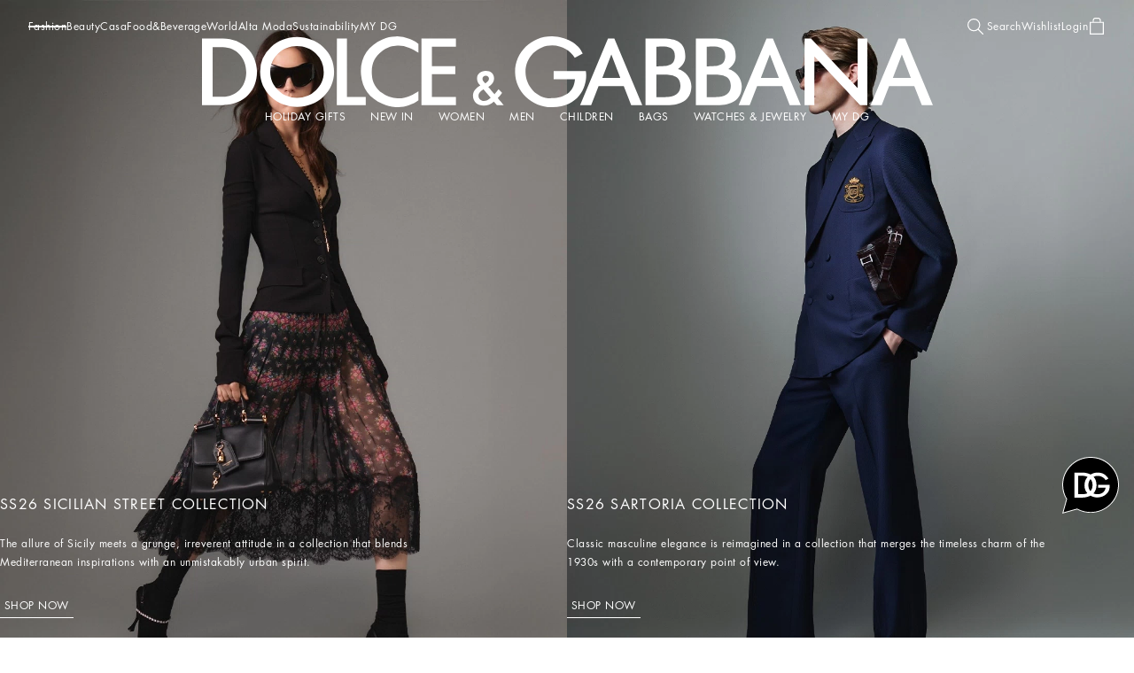

--- FILE ---
content_type: application/javascript; charset=utf-8
request_url: https://try.abtasty.com/71024e030300acbee7daa76efc3ae511.js
body_size: 2736
content:
/* Created: 2025/12/18 12:38:23 UTC version: latest */(()=>{"use strict";var e={648:(e,a,r)=>{r.d(a,{FF:()=>d,NI:()=>f,Nw:()=>n,SW:()=>i,fH:()=>b,vV:()=>l});const t={info:"info::",error:"error::",warning:"warning::",verbose:"verbose::",success:"success::"},o={allowed:document.cookie.indexOf("abTastyDebug=")>=0};function n(){o.allowed=!0}function c(){const e=!window.abTastyStopLog;return(o.allowed||window.abTastyDebug)&&e}function s(e,a,r,...t){c()&&a(`%c [AB Tasty Debug mode] %c ${e}`,"background: #222; color: #bada55; padding: 3px; border-radius: 5px 0px 0px 5px;",`${r} padding: 3px; border-radius: 0px 5px 5px 0px;`,...t)}function i(...e){s(t.success,console.info,"background: green; color: white;",...e)}function d(...e){s(t.warning,console.warn,"background: orange; color: white;",...e)}function f(...e){s(t.verbose,console.debug,"background: pink; color: white;",...e)}function l(...e){s(t.error,console.error,"background: red; color: white;",...e)}function b(...e){s(t.info,console.info,"background: blue; color: white;",...e)}},6361:(e,a,r)=>{r.d(a,{_:()=>o});var t=r(648);async function o(e){try{return await e()}catch(a){try{return(0,t.FF)("Chunk failed to be loaded asynchronously. Retrying...",a),await e()}catch(e){throw(0,t.vV)("Chunk failed to be loaded asynchronously. Retry failed.",e),e}}}},6883:(e,a,r)=>{r.d(a,{r:()=>t});const t=e=>{if(window.abTastyNoRandomHit)return!0;if(0===e)return!1;return 1===Math.floor(Math.random()*e)+1}},7795:(e,a,r)=>{r.d(a,{Rh:()=>n,iU:()=>c,lK:()=>s});var t=r(648),o=r(6883);const n="abtasty-execution-started",c=()=>window.performance.getEntriesByName(n).length>0,s=()=>{try{if(!(0,o.r)(1e3)||c())return;window.performance.mark(n)}catch(e){(0,t.FF)("Can't start execution time performance measure due to:",e.message)}}}},a={};function r(t){var o=a[t];if(void 0!==o)return o.exports;var n=a[t]={exports:{}};return e[t](n,n.exports,r),n.exports}r.m=e,r.H={},r.G=e=>{Object.keys(r.H).map(a=>{r.H[a](e)})},r.d=(e,a)=>{for(var t in a)r.o(a,t)&&!r.o(e,t)&&Object.defineProperty(e,t,{enumerable:!0,get:a[t]})},r.f={},r.e=(e,a)=>Promise.all(Object.keys(r.f).reduce((t,o)=>(r.f[o](e,t,a),t),[])),r.u=e=>223===e?"shared/commons.d84c8e650350f4f4f457.js":792===e?"71024e030300acbee7daa76efc3ae511/main.93f88e7aba02822efaef.js":153===e?"shared/analytics.5527dc02b3461df584f8.js":693===e?"shared/me.5386b5d034f35275c61d.js":234===e?"71024e030300acbee7daa76efc3ae511/variation-js-1787062-5967191-async-js.b274d9ee584020b747c9.js":495===e?"71024e030300acbee7daa76efc3ae511/variation-js-1799695-5777884-async-js.f2960075bb52610e6dd1.js":851===e?"71024e030300acbee7daa76efc3ae511/variation-js-1828894-5862009-async-js.fd8984ffb5ec5aed048a.js":624===e?"71024e030300acbee7daa76efc3ae511/variation-js-1835051-5877759-async-js.cfe0ba70b677578aabbe.js":467===e?"71024e030300acbee7daa76efc3ae511/variation-js-1835909-5880578-async-js.417738a7bf8131a920a8.js":973===e?"71024e030300acbee7daa76efc3ae511/variation-js-1843068-5897643-async-js.cb43dc99c59c1cd18926.js":129===e?"71024e030300acbee7daa76efc3ae511/variation-js-1859549-5939638-async-js.52505cd1b5966e9caa62.js":574===e?"71024e030300acbee7daa76efc3ae511/variation-js-1860900-5943644-async-js.bd43dc623dfbd9a20b38.js":684===e?"71024e030300acbee7daa76efc3ae511/variation-js-1867763-5960063-async-js.8b8629c3a98cced2ff48.js":630===e?"71024e030300acbee7daa76efc3ae511/variation-js-1872819-5972886-async-js.79cd51c858bffb9bdd0c.js":361===e?"71024e030300acbee7daa76efc3ae511/variation-js-1907768-6065506-async-js.6fe2aadb39adf10da2b2.js":812===e?"71024e030300acbee7daa76efc3ae511/variation-js-1922003-6101132-async-js.41402405a65eb8779886.js":314===e?"71024e030300acbee7daa76efc3ae511/variation-js-1923482-6104737-async-js.4e51a6fed52f2cd465af.js":72===e?"71024e030300acbee7daa76efc3ae511/variation-js-1925601-6109087-async-js.c84fe0aa656a9c8404a4.js":226===e?"71024e030300acbee7daa76efc3ae511/variation-js-1926725-6115136-async-js.c05c252149e51dc2390a.js":void 0,r.o=(e,a)=>Object.prototype.hasOwnProperty.call(e,a),(()=>{var e={},a="tag:";r.l=(t,o,n,c,s)=>{if(e[t])e[t].push(o);else{var i,d;if(void 0!==n)for(var f=document.getElementsByTagName("script"),l=0;l<f.length;l++){var b=f[l];if(b.getAttribute("src")==t||b.getAttribute("data-webpack")==a+n){i=b;break}}i||(d=!0,(i=document.createElement("script")).charset="utf-8",r.nc&&i.setAttribute("nonce",r.nc),i.setAttribute("data-webpack",a+n),s&&i.setAttribute("fetchpriority",s),i.src=t),e[t]=[o];var u=(a,r)=>{i.onerror=i.onload=null,clearTimeout(p);var o=e[t];if(delete e[t],i.parentNode&&i.parentNode.removeChild(i),o&&o.forEach(e=>e(r)),a)return a(r)},p=setTimeout(u.bind(null,void 0,{type:"timeout",target:i}),12e4);i.onerror=u.bind(null,i.onerror),i.onload=u.bind(null,i.onload),d&&document.head.appendChild(i)}}})(),r.r=e=>{"undefined"!=typeof Symbol&&Symbol.toStringTag&&Object.defineProperty(e,Symbol.toStringTag,{value:"Module"}),Object.defineProperty(e,"__esModule",{value:!0})},(()=>{var e;globalThis.importScripts&&(e=globalThis.location+"");var a=globalThis.document;if(!e&&a&&(a.currentScript&&"SCRIPT"===a.currentScript.tagName.toUpperCase()&&(e=a.currentScript.src),!e)){var t=a.getElementsByTagName("script");if(t.length)for(var o=t.length-1;o>-1&&(!e||!/^http(s?):/.test(e));)e=t[o--].src}if(!e)throw new Error("Automatic publicPath is not supported in this browser");e=e.replace(/^blob:/,"").replace(/#.*$/,"").replace(/\?.*$/,"").replace(/\/[^\/]+$/,"/"),r.p=e})(),(()=>{var e={190:0};r.f.j=(a,t,o)=>{var n=r.o(e,a)?e[a]:void 0;if(0!==n)if(n)t.push(n[2]);else{var c=new Promise((r,t)=>n=e[a]=[r,t]);t.push(n[2]=c);var s=r.p+r.u(a),i=new Error;r.l(s,t=>{if(r.o(e,a)&&(0!==(n=e[a])&&(e[a]=void 0),n)){var o=t&&("load"===t.type?"missing":t.type),c=t&&t.target&&t.target.src;i.message="Loading chunk "+a+" failed.\n("+o+": "+c+")",i.name="ChunkLoadError",i.type=o,i.request=c,n[1](i)}},"chunk-"+a,a,o)}},r.H.j=a=>{if(!r.o(e,a)||void 0===e[a]){e[a]=null;var t=document.createElement("link");t.charset="utf-8",r.nc&&t.setAttribute("nonce",r.nc),t.rel="preload",t.as="script",t.href=r.p+r.u(a),document.head.appendChild(t)}};var a=(a,t)=>{var o,n,[c,s,i]=t,d=0;if(c.some(a=>0!==e[a])){for(o in s)r.o(s,o)&&(r.m[o]=s[o]);if(i)i(r)}for(a&&a(t);d<c.length;d++)n=c[d],r.o(e,n)&&e[n]&&e[n][0](),e[n]=0},t=globalThis.webpackChunktag=globalThis.webpackChunktag||[];t.forEach(a.bind(null,0)),t.push=a.bind(null,t.push.bind(t))})(),(()=>{var e={792:[693]};r.f.preload=a=>{var t=e[a];Array.isArray(t)&&t.map(r.G)}})();var t=r(648),o=r(6361),n=r(7795);(async()=>((0,n.lK)(),(window.ABTastyTagPerforming||window.ABTasty?.started)&&(0,t.FF)("AB Tasty's Tag is already performing or started. If you think that's an issue, please check your tag implementation."),window.ABTastyTagPerforming=!0,await(0,o._)(()=>Promise.all([r.e(223,"high"),r.e(792,"high")]).then(r.bind(r,602)))))().then(e=>e.mainTag("2025/12/18 12:38:23 UTC")).catch(e=>{(0,t.vV)("AB Tasty's Tag can't be loaded. Caused by:",e)})})();

--- FILE ---
content_type: text/javascript
request_url: https://eu4-cdn.inside-graph.com/gtm/IN-1001106-NEW/include.js
body_size: 10030
content:
// Dolce and Gabbana
var _inside = _inside || [];
// var _inside = [];
var _insideLoaded = _insideLoaded || false;
var _insideJQ = _insideJQ || null;
window._insideViewUpdate = window._insideViewUpdate || function () { };

(function () {
    if (_insideLoaded) {
        window._insideViewUpdate();
        return;
    }
    _insideLoaded = true;

    var accountKey = "IN-1001106";
    var trackerURL = "eu4-cdn.inside-graph.com";
    var subsiteId = null;
    var insideOrderTotal = insideOrderTotal || 0;
    var _insideMaxLoop = 350;
    var _insideCurLoop = 0;
    var _insideFirstLoad = false;
    var _insideCurrency = null;
    var _insideDataLayer = null;
    var _insideDataLayer2 = null;
    var _insideCurUrl = window.location.href;
    var _insideProdUrl = "";
    var _insideCurPageType = "other";

    // Utility Functions
    function log() {
        if (typeof (console) != "undefined" && typeof (console.log) != "undefined") {
            // console.log("[INSIDE]", Array.prototype.slice.call(arguments));
        }
    }

    var hashJoaat = function (b) { for (var a = 0, c = b.length; c--;)a += b.charCodeAt(c), a += a << 10, a ^= a >> 6; a += a << 3; a ^= a >> 11; return ((a + (a << 15) & 4294967295) >>> 0).toString(16) };

    function debounce(func, wait, immediate) {
        var timeout;
        return function () {
            var context = this, args = arguments;
            var later = function () {
                timeout = null;
                if (!immediate) func.apply(context, args);
            };
            var callNow = immediate && !timeout;
            clearTimeout(timeout);
            timeout = setTimeout(later, wait);
            if (callNow) func.apply(context, args);
        };
    };

    function deferWait(callback, test) {
        if (test()) {
            callback();
            return;
        }
        var _interval = 10;
        var _spin = function () {
            if (test()) {
                callback();
            }
            else {
                _interval = _interval >= 1000 ? 1000 : _interval * 2;
                setTimeout(_spin, _interval);
            }
        };
        setTimeout(_spin, _interval);
    }

    function keepWait(callback, test) {
        if (test()) {
            callback();
            if (_insideCurLoop >= _insideMaxLoop) {
                return;
            }
        }
        var _interval = 3000;
        var _spin = function () {
            if (test()) {
                _insideCurLoop = _insideCurLoop + 1;
                callback();
                if (_insideCurLoop >= _insideMaxLoop) {
                    return;
                }
            }
            setTimeout(_spin, _interval);
        };
        setTimeout(_spin, _interval);
    }

    var indexOf = [].indexOf || function (prop) {
        for (var i = 0; i < this.length; i++) {
            if (this[i] === prop)
                return i;
        }
        return -1;
    };

    function myTrim(text) {
        try {
            if (typeof (text) != "undefined" && text != null)
                return typeof (text.trim) === "function" ? text.trim() : text.replace(/^\s+|\s+$/gm, '');
        } catch (trimex) { }

        return text;
    }

    function isNumeric(n) {
        try {
            return !isNaN(parseFloat(n)) && isFinite(n);
        }
        catch (tempex) {
        }

        return false;
    }

    function validateEmail(tempmail) {
        try {
            if (/^[a-zA-Z0-9.!#$%&'*+/=?^_`{|}~-]+@[a-zA-Z0-9-]+(?:\.[a-zA-Z0-9-]+)*$/.test(tempmail)) {
                return (true);
            }
        } catch (tempex) { }
        return (false);
    }

    function setCookie(cname, cvalue, exdays) {
        var hostName = window.location.hostname;
        var siteNameFragments = hostName.split(".");
        var siteName = siteNameFragments[1];
        var domain = siteNameFragments.slice(1, siteNameFragments.length).join(".");

        var d = new Date();
        d.setTime(d.getTime() + (exdays * 24 * 60 * 60 * 1000));
        var expires = "expires=" + d.toGMTString();
        document.cookie = cname + "=" + cvalue + "; " + expires + ";path=/" + ";domain=." + domain;
    }

    function getCookie(cname) {
        var name = cname + "=";
        var ca = document.cookie.split(';');
        for (var i = 0; i < ca.length; i++) {
            var c = myTrim(ca[i]);
            if (c.indexOf(name) == 0)
                return c.substring(name.length, c.length);
        }
        return null;
    }

    function deleteCookie(cname) {
        document.cookie = cname + "=" + 0 + "; " + "expires=01 Jan 1970 00:00:00 GMT" + ";path=/";
    }

    function roundToTwo(num) {
        if (Math != "undefined" && Math.round != "undefined")
            return +(Math.round(num + "e+2") + "e-2");
        else
            return num;
    }

    function getSearchParameters() {
        var prmstr = window.location.search.substr(1);
        return prmstr != null && prmstr != "" ? transformToAssocArray(prmstr) : [];
    }

    function transformToAssocArray(prmstr) {
        var params = [];
        var prmarr = prmstr.split("&");
        for (var i = 0; i < prmarr.length; i++) {
            params[i] = prmarr[i];
        }

        return params;
    }

    function randomIntFromInterval(min, max) {
        try {
            return Math.floor(Math.random() * (max - min + 1) + min);
        }
        catch (tempex) {
        }

        return min;
    }

    function getDecimalSign(number) {
        try {
            var tempnum = myTrim(number);

            if (tempnum.length > 3) {
                return tempnum.charAt(tempnum.length - 3);
            }
        }
        catch (signex) {
        }

        return ".";
    }

    // End of utility functions

    function processInside(tracker) {
        var searchUrl = "/search-results?q";
        var searchQueryString = null;
        var productCategoryUrl = null;
        var productCategoryQueryString = null;
        var productUrl = null;
        var productQueryString = null;
        var checkoutUrl = "/checkout|/cart";
        var checkoutQueryString = null;
        var orderConfirmedUrl = null; // https://dev-pwa-dg.thelevelgroup.com/on/demandware.store/Sites-dolcegabbana_us-Site/en/COSummary-Submit/C378863767 https://stg-pwa-dg.thelevelgroup.com/on/demandware.store/Sites-dolcegabbana-Site/en/COSummary-Submit/C1051001725
        var orderConfirmedQueryString = null;

        function getViewData() {
            try {

                // Output view data
                // Default view data is "unknown"

                var data = {};

                data.action = "trackView";
                data.type = "article";
                data.url = window.location.href;
                data.name = "Unknown Page: " + window.location.href;
                var tempurl = window.location.href.toLowerCase();

                var temppath = window.location.pathname;
                var temp_loc = temppath.split("/");
                var page = "";

                var add_tags = [];
                var params = getSearchParameters();
                var searchterm = "Search"; // Find the searchterm the
                // visitor
                // entered for the search page to be
                // used as the page name
                if (params != null && params.length > 0) {
                    for (var i = 0; i < params.length; i++) {
                        if (params[i].indexOf("q=") == 0) {
                            searchterm = params[i].split("q=")[1];
                        }
                    }
                }

                for (var i = 1; i < temp_loc.length; i++) {
                    if (temp_loc[i] != null && temp_loc[i].length > 0) {
                        if (temp_loc[i].indexOf("?") != -1) {
                            var temploc = temp_loc[i].split("?")[0];
                            if (temploc.length > 0)
                                page = temp_loc[i];
                        }
                        else {
                            page = temp_loc[i];
                        }
                    }
                }
                var curpage = page.split("?")[0];
                data.name = curpage;

                // Identify and assign the correct page type here
                // The part below is actually very flexible, can use
                // dataLayer too
                // sometimes, etc so if needed can also just delete the
                // global
                // variable parts and make your own algorithm. From my
                // experience
                // the following part will rarely work for all websites.

                var temppagetype = "other";
                var temppageindex = 0;
                var tempsearchindex = 0;

                try {
                    if (typeof (dataLayer) != "undefined" && dataLayer != null && dataLayer.length > 0) {
                        for (var i = dataLayer.length - 1; i >= 0; i--) {
                            var tempbool = false;
                            if (typeof (dataLayer[i]) != "undefined" && dataLayer[i] && dataLayer[i].userInfo && dataLayer[i].pageType && dataLayer[i].currencyCode) {
                                _insideDataLayer = dataLayer[i];
                                _insideDataLayer2 = dataLayer[i];
                                _insideCurrency = dataLayer[i].currencyCode;
                                temppagetype = dataLayer[i].pageType.toLowerCase();
                                temppageindex = i;
                                break;
                            }

                            if (typeof (dataLayer[i]) != "undefined" && dataLayer[i] && dataLayer[i].event && dataLayer[i].event == "search" && dataLayer[i].search_term) {
                                tempsearchindex = i;
                                searchterm = dataLayer[i].search_term;
                            }
                        }
                    }
                } catch (tempex) { }

                if ((temppath == "/" || curpage == "index.html") && temp_loc.length < 3) {
                    data.type = "homepage";
                }
                else if (temppagetype == "home" || temppagetype == "homepage") {
                    data.type = "homepage";
                }
                else if (temppagetype == "search") {
                    data.type = "search";
                }
                else if (temppagetype == "productlistpage" || temppagetype.indexOf("category") != -1) {
                    data.type = "productcategory";
                }
                else if (temppagetype == "product" || temppagetype == "productpage") {
                    data.type = "product";
                }
                else if (temppagetype.indexOf("checkout") != -1) {
                    data.type = "checkout";
                }
                else if (temppagetype == "confirmation") {
                    data.type = "orderconfirmed";
                }
                else if (tempurl.indexOf("/login") != -1 || tempurl.indexOf("/register") != -1) {
                    data.type = "login";
                }
                else if (temppagetype == "other" && temp_loc.length < 3) {
                    data.type = "homepage";
                }

                try {
                    if (data.type == "article") {
                        if (data.name.toLowerCase() == "home page")
                            data.type = "homepage";
                    }

                    if (tempsearchindex > temppageindex) {
                        data.type = "search";
                    }
                } catch (tempex) { }

                if (productCategoryUrl != null) {
                    if (tempurl.indexOf(productCategoryUrl.toLowerCase()) > -1) {
                        data.type = "productcategory";
                    }
                }
                if (productCategoryQueryString != null) {
                    var tempelem = _insideJQ(productCategoryQueryString);
                    if (tempelem != null && tempelem.length > 0) {
                        data.type = "productcategory";
                    }
                }

                if (searchUrl != null) {
                    if (tempurl.indexOf(searchUrl.toLowerCase()) > -1) {
                        data.type = "search";
                    }
                }
                if (searchQueryString != null) {
                    var tempelem = _insideJQ(searchQueryString);
                    if (tempelem != null && tempelem.length > 0) {
                        data.type = "search";
                    }
                }

                if (productUrl != null) {
                    if (tempurl.indexOf(productUrl.toLowerCase()) > -1) {
                        data.type = "product";
                    }
                }
                if (productQueryString != null) {
                    var tempelem = _insideJQ(productQueryString);
                    if (tempelem != null && tempelem.length > 0) {
                        data.type = "product";
                    }
                }

                if (checkoutUrl != null) {
                    if (tempurl.search(checkoutUrl.toLowerCase()) > 0) {
                        data.type = "checkout";
                    }
                }
                if (checkoutQueryString != null) {
                    var tempelem = _insideJQ(checkoutQueryString);
                    if (tempelem != null && tempelem.length > 0) {
                        data.type = "checkout";
                    }
                }

                if (orderConfirmedUrl != null) {
                    if (tempurl.indexOf(orderConfirmedUrl.toLowerCase()) > -1) {
                        data.type = "orderconfirmed";
                    }
                }
                if (orderConfirmedQueryString != null) {
                    var tempelem = _insideJQ(orderConfirmedQueryString);
                    if (tempelem != null && tempelem.length > 0) {
                        data.type = "orderconfirmed";
                    }
                }

                // try {
                //     if (typeof (dataLayer) != "undefined" && dataLayer != null && dataLayer.length > 0) {
                //         for (var i = dataLayer.length - 1; i >= 0; i--) {
                //             if (typeof (dataLayer[i]) != "undefined" && dataLayer[i] != null && typeof (dataLayer[i].orderID) != "undefined" && dataLayer[i].orderID != null && dataLayer[i].orderID.length > 0 && typeof (dataLayer[i].transactionTotal) != "undefined" && dataLayer[i].transactionTotal != null) {
                //                 var temporderconfirmdata = orderConfirmProcess();
                //                 if (temporderconfirmdata && temporderconfirmdata.length > 0)
                //                     data.type = "orderconfirmed";
                //                 else {
                //                     data.type = "orderconfirmedtrue";
                //                     data.name = "Order Confirmed";
                //                 }
                //                 break;
                //             }
                //         }
                //     }
                // } catch (tempex) { }

                // Finish identying

                switch (data.type) {
                    case "homepage":
                        data.name = "Home";
                        break;
                    case "search":
                        data.name = "Search Result Page";
                        if (searchterm != null && searchterm.length > 0) {
                            data.name = decodeURIComponent(searchterm);
                            if (data.name.indexOf("+") != -1) {
                                data.name = data.name.replace(/\+/g, ' ');
                            }

                            try {
                                var tempsearch = _insideJQ("input#searchinput").val();
                                if (tempsearch)
                                    data.name = tempsearch;
                            } catch (tempex) { }
                        }
                        break;
                    case "productcategory":
                        var tempcat = getCategory();
                        if (tempcat != null && tempcat.length > 0) {
                            if (tempcat.length > 149)
                                tempcat = tempcat.substring(0, 149);
                            data.category = tempcat;
                        }

                        var tempPageName = getPageName();
                        if (tempPageName != null && tempPageName.length > 0)
                            data.name = tempPageName;

                        break;
                    case "product":
                        var tempPageName = getPageName();
                        if (tempPageName != null && tempPageName.length > 0)
                            data.name = tempPageName;

                        tempPageName = getProductName();
                        if (tempPageName != null && tempPageName.length > 0)
                            data.name = tempPageName;

                        var tempcat = getCategory();
                        if (tempcat != null && tempcat.length > 0) {
                            if (tempcat.length > 149)
                                tempcat = tempcat.substring(0, 149);
                            data.category = tempcat;
                        }

                        var tempval = getProductImage();
                        if (tempval != null && tempval.length > 0)
                            data.img = tempval;
                        else
                            data.type = "other";

                        var tempProdString = getProductDataString();
                        if (tempProdString != null && tempProdString.length > 0) {
                            data.name = data.name + " - " + tempProdString;
                        }

                        var tempsku = getProductSku();
                        if (tempsku != null && tempsku.length > 0) {
                            data.sku = tempsku;
                            data.name = data.name + " - " + tempsku;
                        }
                        else {
                            data.type = "other";
                        }

                        var tempprice = getProductPrice();
                        if (tempprice != null && tempprice > 0)
                            data.price = tempprice;
                        break;
                    case "orderconfirmed":
                        data.name = "Order Confirmed";
                        break;
                    default:
                        var tempPageName = getPageName();
                        if (tempPageName != null && tempPageName.length > 0)
                            data.name = tempPageName;
                }

                if (add_tags.length > 0) {
                    data.tags = add_tags.join(",");
                }

                // Get view data from page

                return data;
            }
            catch (ex) {
                log("getViewData error: ", ex);
                return null;
            }
        }

        function getPageName() {
            // Modify if necessary
            try {
                var content = document.getElementsByTagName("title");
                if (typeof (content) != "undefined" && content != null && content.length > 0) {
                    var result = content[0].textContent || content[0].innerText;
                    if (typeof (result) != "undefined" && result != null && result.length > 0) {
                        return myTrim(result);
                    }
                }
            } catch (pagenameex) { }

            return null;
        }

        function getProductName() {
            try {
                if (_insideDataLayer2 && _insideDataLayer2.productName)
                    return _insideDataLayer2.productName;
            }
            catch (tempex) {
            }

            return null;
        }

        function getProductImage() {
            try {
                var metaTags = document.getElementsByTagName("meta");

                var fbAppIdContent = "";
                for (var i = 0; i < metaTags.length; i++) {
                    if (metaTags[i].getAttribute("property") == "og:image") {
                        fbAppIdContent = metaTags[i].getAttribute("content");
                        return fbAppIdContent;
                    }
                }
            }
            catch (tempex) {
            }

            try {
                var ldjsons = _insideJQ('script[type="application/ld+json"]');
                for (var i = 0; i < ldjsons.length; i++) {
                    var tempdata = null;
                    try {
                        var tempdata = JSON.parse(_insideJQ(ldjsons[i]).last().html().replace(/\n/g, ""));
                    } catch (tempex) { }
                    if (typeof (tempdata) != "undefined" && tempdata != null && _insideJQ.isArray(tempdata)) {
                        for (var l = 0; l < tempdata.length; l++) {
                            var tempdetail = tempdata[i];
                            if (typeof (tempdetail) != "undefined" && tempdetail != null && typeof (tempdetail["@type"]) != "undefined" && tempdetail["@type"] != null && tempdetail["@type"] == "Product" && typeof (tempdetail.image) != "undefined" && tempdetail.image != null && tempdetail.image.length > 0) {
                                if (_insideJQ.isArray(tempdetail.image)) {
                                    var tempprodimg = tempdetail.image[0];
                                    if (tempprodimg.indexOf(window.location.hostname) == -1) {
                                        tempprodimg = "https://" + window.location.hostname + tempprodimg;
                                    }
                                    return tempprodimg;
                                }
                                else {
                                    var tempprodimg = tempdetail.image;
                                    if (tempprodimg.indexOf(window.location.hostname) == -1) {
                                        tempprodimg = "https://" + window.location.hostname + tempprodimg;
                                    }
                                    return tempprodimg;
                                }
                            }
                        }
                    }
                    else if (typeof (tempdata) != "undefined" && tempdata != null && typeof (tempdata["@type"]) != "undefined" && tempdata["@type"] != null && tempdata["@type"] == "Product" && typeof (tempdata.image) != "undefined" && tempdata.image != null && tempdata.image.length > 0) {
                        if (_insideJQ.isArray(tempdata.image)) {
                            var tempprodimg = tempdata.image[0];
                            if (tempprodimg.indexOf(window.location.hostname) == -1) {
                                tempprodimg = "https://" + window.location.hostname + tempprodimg;
                            }
                            return tempprodimg;
                        }
                        else {
                            var tempprodimg = tempdata.image;
                            if (tempprodimg.indexOf(window.location.hostname) == -1) {
                                tempprodimg = "https://" + window.location.hostname + tempprodimg;
                            }
                            return tempprodimg;
                        }
                    }
                }
            }
            catch (tempex) {
                log(tempex)
            }

            try {
                var tempimg = _insideJQ("#product-detail picture[class*='ProductGalleryItem__product-gallery-item__slide-image'].general-picture.loaded:first img");
                if (tempimg.length > 0)
                    return tempimg.get(0).currentSrc;
            } catch (tempex) { }

            return null;
        }

        function getProductPrice() {
            try {
                if (_insideDataLayer2 && _insideDataLayer2.productPrice && _insideDataLayer2.productPrice.value)
                    return parseFloat(_insideDataLayer2.productPrice.value);
            }
            catch (tempex) {
            }

            return null;
        }

        function getProductSku() {
            try {
                if (_insideDataLayer2 && _insideDataLayer2.productSku)
                    return _insideDataLayer2.productSku;
            }
            catch (tempex) {
            }

            return null;
        }

        function getProductDataString() {
            try {
                var tempproductstring = [];
                if (_insideDataLayer2 && _insideDataLayer2.productColor) {
                    tempproductstring.push(_insideDataLayer2.productColor);
                }

                if (tempproductstring.length > 0)
                    return tempproductstring.join(" | ");
            }
            catch (tempex) {
            }

            return null;
        }

        function getCategory() {
            try {
                if (_insideDataLayer2 && _insideDataLayer2.productCategoryPathGPF)
                    return _insideDataLayer2.productCategoryPathGPF;
            }
            catch (tempex) {
            }

            return null;
        }

        function getOrderData() {
            try {
                var data = [];
                var totalprice = 0;
                var orderId = "auto";

                if (typeof (_insideDataLayer2) != "undefined" && _insideDataLayer2 != null && _insideDataLayer2.cartInfo && _insideDataLayer2.cartInfo.cartProducts && _insideJQ.isArray(_insideDataLayer2.cartInfo.cartProducts)) {
                    var tempcartitems = _insideDataLayer2.cartInfo;

                    if (tempcartitems && tempcartitems.cartProducts) {
                        for (var i = 0; i < tempcartitems.cartProducts.length; i++) {
                            var insideitem = {};
                            insideitem.action = "addItem";
                            insideitem.orderId = orderId;
                            var tempitem = tempcartitems.cartProducts[i];
                            insideitem.name = tempitem.masterId;
                            insideitem.sku = tempitem.masterId;
                            insideitem.price = parseFloat(tempitem.price);
                            insideitem.qty = parseFloat(tempitem.quantity);

                            totalprice = totalprice + insideitem.price;
                            try {
                                if (tempitem.name) {
                                    insideitem.name = tempitem.name;
                                }

                                if (tempitem.image) {
                                    insideitem.img = decodeURIComponent(tempitem.image);
                                }

                                // if (tempitem.url) {
                                //     insideitem.url = decodeURIComponent(tempitem.url);
                                // }

                                if (tempitem.category) {
                                    insideitem.category = tempitem.category;
                                    if (insideitem.category.length > 140) {
                                        insideitem.category = insideitem.category.substring(0, 140);
                                    }
                                }

                                if (tempitem.variantId)
                                    insideitem.sku = tempitem.variantId;

                                if (tempitem.size)
                                    insideitem.size = tempitem.size;

                                insideitem.price = insideitem.price / insideitem.qty;
                            } catch (tempex) { }

                            data.push(insideitem);
                        }
                    }
                }

                if (data.length > 0) {

                    data.push({
                        "action": "trackOrder",
                        "orderId": orderId,
                        "orderTotal": totalprice
                    });

                    sessionStorage.setItem("insideordertotal", totalprice);

                    return data;
                }
            }
            catch (ex) {
                log("getOrderData error. ", ex);
            }

            return null;
        }

        function orderConfirmProcess() {
            try {
                var data = [];
                var tempcurrency = null;

                var detail = null;
                if (typeof (dataLayer) != "undefined" && dataLayer != null && dataLayer.length > 0) {
                    for (let i = 0; i < dataLayer.length; i++) {
                        if (typeof (dataLayer[i]) != "undefined" && dataLayer[i] != null && typeof (dataLayer[i].orderID) != "undefined" && dataLayer[i].orderID != null && dataLayer[i].orderID.length > 0 && typeof (dataLayer[i].transactionTotal) != "undefined" && dataLayer[i].transactionTotal != null) {
                            detail = dataLayer[i];
                            if (typeof (dataLayer[i].currencyCode) != "undefined" && dataLayer[i].currencyCode != null) {
                                tempcurrency = dataLayer[i].currencyCode;
                            }
                            break;
                        }
                    }
                }

                if (detail != null) {
                    var totalprice = detail.transactionTotal;
                    var orderID = detail.orderID;
                    var temppurchasedata = {};

                    try {
                        if (detail.transactionId) {
                            temppurchasedata.otherOrderId = detail.transactionId;
                        }
                    } catch (orderidex) { }

                    if (typeof (detail.transactionShipping) != "undefined" && detail.transactionShipping != null) {
                        temppurchasedata.shipping = detail.transactionShipping;
                    }
                    if (typeof (detail.transactionTax) != "undefined" && detail.transactionTax != null) {
                        temppurchasedata.tax = detail.transactionTax;
                    }
                    if (tempcurrency != null) {
                        temppurchasedata.currency = tempcurrency;
                    }

                    try {
                        if (typeof (detail) != "undefined" && detail != null && typeof (detail.transactionProducts) != "undefined" && detail.transactionProducts != null && detail.transactionProducts.length > 0) {
                            var details = detail.transactionProducts;

                            for (let i = 0; i < details.length; i++) {
                                var price = parseFloat(details[i].price);
                                var qty = details[i].quantity;
                                var item_name = details[i].name;
                                var sku = details[i].sku;

                                var tempitemdata = {
                                    "action": "addItem",
                                    "orderId": "auto",
                                    "name": myTrim(item_name),
                                    "price": price,
                                    "sku": myTrim(sku),
                                    "category": myTrim(details[i].category),
                                    "qty": qty
                                };

                                data.push(tempitemdata);
                            }

                            // if (data.length > 0) {
                            //     data.push({
                            //         "action": "trackOrder",
                            //         "orderId": "auto",
                            //         "orderTotal": totalprice
                            //     });
                            // }
                        }
                    } catch (productsex) { }

                    if (typeof (orderID) != "undefined" && orderID != null && orderID.length > 0 && orderID != "auto") {
                        let updateBool = true;
                        try {
                            var lastOrderID = sessionStorage.getItem("insidelastorderid");
                            if (lastOrderID == orderID) {
                                return null;
                            }

                            if (data.length > 0) {
                                updateBool = false;
                            }
                        }
                        catch (orderidex) {
                        }

                        data.push({
                            "action": "trackOrder",
                            "orderId": "auto",
                            "newOrderId": orderID,
                            "orderTotal": totalprice,
                            "data": temppurchasedata,
                            "update": updateBool,
                            "complete": true
                        });
                    }

                    return data;
                }
            }
            catch (ex) {
                log("orderConfirmProcess error. ", ex);
            }

            return null;
        }

        function getVisitorId() {
            try {
                if (_insideDataLayer && _insideDataLayer.userInfo.loggedIn && _insideDataLayer.userInfo.loggedIn.toLowerCase() == "logged in" && _insideDataLayer.userInfo.accountCustomerId && validateEmail(_insideDataLayer.userInfo._email) && _insideDataLayer.userInfo.firstName && _insideDataLayer.userInfo.lastName && _insideDataLayer.userInfo.accountCustomerId) {
                    return _insideDataLayer.userInfo.accountCustomerId;
                }
            }
            catch (visitidex) {
            }

            return null;
        }

        function getVisitorName() {
            try {
                if (_insideDataLayer && _insideDataLayer.userInfo.loggedIn && _insideDataLayer.userInfo.loggedIn.toLowerCase() == "logged in" && _insideDataLayer.userInfo.accountCustomerId && validateEmail(_insideDataLayer.userInfo._email) && _insideDataLayer.userInfo.firstName && _insideDataLayer.userInfo.lastName && _insideDataLayer.userInfo.accountCustomerId) {
                    return _insideDataLayer.userInfo.firstName + " " + _insideDataLayer.userInfo.lastName;
                }
            }
            catch (visitidex) {
            }

            return null;
        }

        function getVisitorData() {
            try {
                var tempdata = {};

                try {
                    tempdata.language = _insideJQ("html").attr("lang");
                } catch (langex) { }

                if (_insideDataLayer && _insideDataLayer.userInfo) {
                    if (_insideDataLayer.userInfo.country) {
                        tempdata.country = _insideDataLayer.userInfo.country;
                    }
                    if (_insideDataLayer.userInfo.language) {
                        tempdata.language = _insideDataLayer.userInfo.language;
                        if (tempdata.language.indexOf("_") != -1) {
                            tempdata.language = tempdata.language.split("_")[0];
                        }
                    }
                    if (_insideDataLayer.userInfo.cdmID) {
                        tempdata.cdmID = _insideDataLayer.userInfo.cdmID;
                    }

                    var tempname = getVisitorName();
                    if (tempname) {
                        tempdata.user_name = tempname;
                        tempdata.user_email = _insideDataLayer.userInfo._email;
                    }

                    if (_insideDataLayer.customerID) {
                        tempdata.salesforce_id = _insideDataLayer.userInfo.customerID;
                    }
                }

                try {
                    if (typeof (Yext) != "undefined" && Yext != null && Yext["EntityId"]) {
                        tempdata.storeYextEntityId = Yext["EntityId"];
                    }
                } catch (tempex) { }

                return tempdata;
            }
            catch (visitidex) {
            }

            return null;
        }

        function insertInsideTag() {
            try {
                let temphostname = window.location.hostname.toLowerCase();
                if (temphostname.indexOf("dolcegabbana.com") != -1) {
                    tracker.subsiteId = "157";
                }
                else if (temphostname.indexOf("thelevelgroup.com") != -1) {
                    tracker.subsiteId = "165";
                }

                let subsiteMapping = {
                    "us": "158",
                    "jp": "159",
                    "kr": "160",
                    "mx": "161",
                    "ca": "235",
                    "au": "236",
                    "nz": "237",
                    "uk": "248",
                    "gb": "248",
                    "it": "249",
                    "ae": "250",
                    "qa": "251",
                    "sa": "252",
                    "de": "253",
                    "ch": "254",
                    "kw": "255",
                    "th": "256",
                    "es": "264",
                    "nl": "265",
                    "pl": "266",
                    "ro": "267",
                    "bg": "268",
                    "za": "269",
                    "in": "270"
                };

                if (temphostname.indexOf("thelevelgroup.com") != -1) {
                    subsiteMapping = {
                        "us": "166",
                        "jp": "167",
                        "kr": "168",
                        "mx": "169"
                    };
                }

                let tempcountry = window.location.pathname.split("/");
                if (tempcountry.length > 1) {
                    tempcountry = tempcountry[1];
                    if (tempcountry.indexOf("-") != -1) {
                        let tempdatacountry = tempcountry.split("-")[1].toLowerCase();
                        if (subsiteMapping[tempdatacountry])
                            tracker.subsiteId = subsiteMapping[tempdatacountry];
                    }
                }

                if (_insideDataLayer && _insideDataLayer.userInfo) {
                    if (_insideDataLayer.userInfo.country) {
                        let tempdatacountry = _insideDataLayer.userInfo.country.toLowerCase();
                        if (subsiteMapping[tempdatacountry])
                            tracker.subsiteId = subsiteMapping[tempdatacountry];
                    }
                }
            } catch (subsiteex) { }

            try {
                _insideGraph.processQueue();
            }
            catch (tempex) {
            }
        }

        function sendToInside() {
            try {
                tracker.url = window.location.href;

                var visitorId = getVisitorId();
                if (visitorId != null && visitorId.length > 0) {
                    tracker.visitorId = visitorId;
                }

                var visitorName = getVisitorName();
                if (visitorName != null && visitorName.length > 0) {
                    tracker.visitorName = visitorName;
                }

                var visitorData = getVisitorData();
                if (visitorData != null) {
                    tracker.visitorData = visitorData;
                }

                var view = getViewData();
                if (view != null) {
                    if (view.type == "orderconfirmed") {
                        var tempconfirm = orderConfirmProcess();
                        if (tempconfirm != null && tempconfirm.length > 0) {
                            for (var i = 0; i < tempconfirm.length; i++) {
                                _inside.push(tempconfirm[i]);

                                try {
                                    if (tempconfirm[i].action == "trackOrder")
                                        if (typeof (tempconfirm[i].newOrderId) != "undefined" && tempconfirm[i].newOrderId != null)
                                            sessionStorage.setItem("insidelastorderid", tempconfirm[i].newOrderId);
                                }
                                catch (tempex) {
                                }
                            }

                            sessionStorage.removeItem("insideordertotal");
                        }
                        else {
                            view.type == "other";
                        }
                    }
                    else {
                        var orderData = getOrderData();

                        if (orderData != null && orderData.length > 0) {
                            let tempDupeCheck = [];
                            let tempDupeCheck2 = [];

                            for (var i = 0; i < orderData.length; i++) {
                                _inside.push(orderData[i]);
                                if (orderData[i].action == "trackOrder") {
                                    view.orderId = orderData[i].orderId;
                                    view.orderTotal = orderData[i].orderTotal;
                                    insideOrderTotal = orderData[i].orderTotal;
                                }
                                else {
                                    try {
                                        let tempItemDupeDetected = false;
                                        if (orderData[i].sku && !tempItemDupeDetected) {
                                            let tempCheckIndex = _insideJQ.inArray(orderData[i].sku, tempDupeCheck);
                                            if (tempCheckIndex > -1) {
                                                if (tempDupeCheck2[tempCheckIndex] != orderData[i].variantId) {
                                                    tempItemDupeDetected = true;
                                                    if (typeof (view.tags) == "undefined" || view.tags == null) {
                                                        view.tags = "duplicatecartitem";
                                                    }
                                                    else {
                                                        view.tags = view.tags + ",duplicatecartitem";
                                                    }
                                                }
                                            }

                                            tempDupeCheck.push(orderData[i].sku);
                                            tempDupeCheck2.push(orderData[i].variantId);
                                        }
                                    } catch (tempex) { }
                                }
                            }
                        }
                        else if (view.url.toLowerCase().indexOf("/cart") != -1) {
                            sessionStorage.removeItem("insideordertotal");
                        }
                        else {
                            try {
                                var tempcount = _insideJQ("#capds-menu-icons-desktop .capds-minicart--qty").text();
                                if (tempcount) {
                                    tempcount = parseFloat(tempcount);
                                    if (isNumeric(tempcount) && tempcount > 0) {
                                        var temptotal = sessionStorage.getItem("insideordertotal");

                                        if (temptotal && temptotal > 0) {
                                            view.orderId = "auto";
                                            view.orderTotal = temptotal;
                                        }
                                    }
                                }
                            } catch (tempex) { }
                        }
                    }

                    // Add currency code
                    try {
                        if (_insideDataLayer && _insideDataLayer.currencyCode && _insideDataLayer.currencyCode.length == 3) {
                            _insideCurrency = _insideDataLayer.currencyCode.toUpperCase();
                        }

                        if (_insideCurrency) {
                            if (_inside != null && _inside.length > 0) {
                                for (var i = 0; i < _inside.length; i++) {
                                    if (_inside[i].action == "trackOrder") {
                                        if (typeof (_inside[i].data) == "undefined" || _inside[i].data == null) {
                                            _inside[i].data = {};
                                        }

                                        if (typeof (_inside[i].data.currency) == "undefined" || _inside[i].data.currency == null) {
                                            _inside[i].data.currency = _insideCurrency;
                                        }
                                    }
                                }
                            }

                            if (typeof (view.data) == "undefined" || view.data == null) {
                                view.data = {};
                            }
                            view.data.currency = _insideCurrency;

                            if (typeof (tracker.visitorData) == "undefined" || tracker.visitorData == null) {
                                tracker.visitorData = {};
                            }
                            tracker.visitorData.currency = _insideCurrency;
                        }
                    } catch (currencyex) { }

                    try {
                        _insideCurPageType = view.type;

                        if (view.type == "product") {
                            _insideProdUrl = window.location.href;
                            deferWait(function () {
                                var tempsizeguideele = _insideJQ("button.b-size_chart-toggler.js-size_chart-toggler");
                                if (tempsizeguideele.length > 0 && tempsizeguideele.is(":visible")) {
                                    _insideJQ("button.b-size_chart-toggler.js-size_chart-toggler").click(function () {
                                        callEventListener("sizeguideavailable");
                                    })
                                }
                            }, function () {
                                if (typeof (_insideGraph) != "undefined" && _insideGraph != null && typeof (insideFrontInterface) != "undefined" && insideFrontInterface != null && insideFrontInterface.triggerVisitorEvent) {
                                    var tempsizeguideele = _insideJQ("button.b-size_chart-toggler.js-size_chart-toggler");
                                    if (tempsizeguideele.length > 0 && tempsizeguideele.is(":visible"))
                                        return true;
                                }

                                if (_insideProdUrl != window.location.href) {
                                    return true;
                                }

                                return false;
                            });

                            deferWait(function () {
                                var tempsizepredictor = _insideJQ("#szb-vfr-button");
                                var tempsizechart = _insideJQ("#szb-chart-button");
                                if (tempsizepredictor.length > 0 && tempsizepredictor.is(":visible") && tempsizechart.length > 0 && tempsizechart.is(":visible")) {
                                    _insideJQ("#szb-vfr-button").click(function () {
                                        callEventListener("sizepredictoravailable");
                                    });
                                    _insideJQ("#szb-chart-button").click(function () {
                                        callEventListener("sizeguideavailable");
                                    });
                                }
                            }, function () {
                                if (typeof (_insideGraph) != "undefined" && _insideGraph != null && typeof (insideFrontInterface) != "undefined" && insideFrontInterface != null && insideFrontInterface.triggerVisitorEvent) {
                                    var tempsizepredictor = _insideJQ("#szb-vfr-button");
                                    var tempsizechart = _insideJQ("#szb-chart-button");
                                    if (tempsizepredictor.length > 0 && tempsizepredictor.is(":visible") && tempsizechart.length > 0 && tempsizechart.is(":visible"))
                                        return true;
                                }

                                if (_insideProdUrl != window.location.href) {
                                    return true;
                                }

                                return false;
                            });
                        }
                    } catch (tempex) { }

                    try {
                        _insideCurPageType = view.type;
                        _insideCurUrl = window.location.href;
                    } catch (tempex) { }

                    _inside.push(view);

                    log("Inside Debug: ", _inside);
                }
            }
            catch (sendex) {
                _inside = [];

                _inside.push({
                    "action": "trackView",
                    "type": "other",
                    "name": "Check: " + window.location.href
                });

                log(sendex);
            }

            insertInsideTag();
            if (!_insideFirstLoad)
                _insideFirstLoad = true;
        }

        // window._insideViewUpdate = debounce(function () {
        //     var triggerupdate = true;
        //     try {
        //         // var temphashj = hashJoaat(JSON.stringify(_insideDataLayer))
        //         // if (temphashj == _insideHashJ)
        //         // 	triggerupdate = false;
        //     } catch (tempex) { }

        //     try {
        //         var tempcurview = getViewData();

        //         _insideCurPageType = tempcurview.type;
        //         _insideCurUrl = window.location.href;
        //     } catch (tempex) { }

        //     if (triggerupdate) {
        //         try {
        //             var temphostname = window.location.hostname.toLowerCase();
        //             if (temphostname.indexOf("dolcegabbana.com") != -1) {
        //                 tracker.subsiteId = "157";
        //             }
        //             else if (temphostname.indexOf("thelevelgroup.com") != -1) {
        //                 tracker.subsiteId = "165";
        //             }

        //             var subsiteMapping = {
        //                 "us": "158",
        //                 "jp": "159",
        //                 "kr": "160",
        //                 "mx": "161",
        //                 "ca": "235",
        //                 "au": "236",
        //                 "nz": "237",
        //                 "uk": "248",
        //                 "gb": "248",
        //                 "it": "249",
        //                 "ae": "250",
        //                 "qa": "251",
        //                 "sa": "252",
        //                 "de": "253",
        //                 "ch": "254",
        //                 "kw": "255",
        //                 "th": "256",
        //                 "es": "264",
        //                 "nl": "265",
        //                 "pl": "266",
        //                 "ro": "267",
        //                 "bg": "268",
        //                 "za": "269",
        //                 "in": "270"
        //             };

        //             if (temphostname.indexOf("thelevelgroup.com") != -1) {
        //                 subsiteMapping = {
        //                     "us": "166",
        //                     "jp": "167",
        //                     "kr": "168",
        //                     "mx": "169"
        //                 };
        //             }

        //             var tempcountry = window.location.pathname.split("/");
        //             if (tempcountry.length > 1) {
        //                 tempcountry = tempcountry[1];
        //                 if (tempcountry.indexOf("-") != -1) {
        //                     var tempdatacountry = tempcountry.split("-")[1].toLowerCase();
        //                     if (subsiteMapping[tempdatacountry])
        //                         tracker.subsiteId = subsiteMapping[tempdatacountry];
        //                 }
        //             }

        //             if (_insideDataLayer && _insideDataLayer.userInfo) {
        //                 if (_insideDataLayer.userInfo.country) {
        //                     var tempdatacountry = _insideDataLayer.userInfo.country.toLowerCase();
        //                     if (subsiteMapping[tempdatacountry])
        //                         tracker.subsiteId = subsiteMapping[tempdatacountry];
        //                 }
        //             }
        //         } catch (subsiteex) { }

        //         sendToInside();
        //     }
        // }, 2000);

        window._insideViewUpdate = function () {
            let triggerupdate = true;
            try {
                // var temphashj = hashJoaat(JSON.stringify(_insideDataLayer))
                // if (temphashj == _insideHashJ)
                // 	triggerupdate = false;
            } catch (tempex) { }

            if (triggerupdate) {
                setTimeout(sendToInside, 2000);
            }
        };

        var tempview = getViewData();
        if (tempview != null && typeof (tempview.type) != "undefined" && tempview.type != null && tempview.type == "orderconfirmed") {
            deferWait(sendToInside, function () {
                var tempconfirm = orderConfirmProcess();
                if (tempconfirm != null && tempconfirm.length > 0) {
                    return true;
                }

                return document.readyState != 'loading' && document.readyState != 'interactive';
            });
        }
        else {
            deferWait(sendToInside, function () {
                if (document.readyState != 'loading' && document.readyState != 'interactive') {
                    keepWait(_insideViewUpdate, function () {
                        // if (!_insideFirstLoad) {
                        // try {
                        //     var tempview = getViewData();
                        //     if (tempview && tempview.type && tempview.type != temppageview) {
                        //         temppageview = tempview.type;
                        //     }

                        // } catch (tempex) { }
                        // return false;
                        // }

                        if (_insideFirstLoad && typeof (_insideGraph) != "undefined" && _insideGraph != null) {
                            // var temporderdata = getOrderData();

                            // if (temporderdata != null && temporderdata.length > 0) {
                            //     for (var i = 0; i < temporderdata.length; i++) {
                            //         if (temporderdata[i].action == "trackOrder") {
                            //             if (insideOrderTotal != temporderdata[i].orderTotal) {
                            //                 return true;
                            //             }
                            //         }
                            //     }
                            // }
                            // else if (insideOrderTotal > 0) {
                            //     insideOrderTotal = 0;
                            //     return true;
                            // }

                            var boolupdatedata = false;
                            try {
                                var tempcurview = getViewData();
                                if (_insideCurUrl != window.location.href) {
                                    _insideCurUrl = window.location.href;
                                    _insideCurPageType = tempcurview.type;
                                    boolupdatedata = true;
                                }

                                if (_insideCurPageType != tempcurview.type) {
                                    _insideCurPageType = tempcurview.type;
                                    _insideCurUrl = window.location.href;
                                    boolupdatedata = true;
                                }
                            } catch (tempex) { }

                            return boolupdatedata;
                        }

                        return false;
                    });

                    return true;
                }

                return false;
            });
        }
    }

    if (typeof (_insideGraph) != "undefined" && _insideGraph != null && typeof (_insideGraph.current) != "undefined" && _insideGraph.current != null) {
        processInside(_insideGraph.current)
    }
    else {
        var insideTracker = {
            "action": "getTracker",
            "crossDomain": false,
            "account": accountKey
        };

        try {
            var subsiteMapping = {
                "us.dolcegabbana.com": "158",
                "jp.dolcegabbana.com": "159",
                "kr.dolcegabbana.com": "160",
                "mx.dolcegabbana.com": "161",
                "us.thelevelgroup.com": "166",
                "jp.thelevelgroup.com": "167",
                "kr.thelevelgroup.com": "168",
                "mx.thelevelgroup.com": "169"
            };

            var temphostname = window.location.hostname.toLowerCase();
            if (temphostname.indexOf("dolcegabbana.com") != -1) {
                subsiteId = "157";
            }
            else if (temphostname.indexOf("thelevelgroup.com") != -1) {
                subsiteId = "165";
            }

            for (var tempsubsitekey in subsiteMapping) {
                if (subsiteMapping.hasOwnProperty(tempsubsitekey)) {
                    if (subsiteMapping[tempsubsitekey] != null) {
                        if (temphostname.indexOf(tempsubsitekey) != -1) {
                            subsiteId = subsiteMapping[tempsubsitekey];
                            break;
                        }
                    }
                }
            }

            subsiteMapping = {
                "us": "158",
                "jp": "159",
                "kr": "160",
                "mx": "161",
                "ca": "235",
                "au": "236",
                "nz": "237",
                "uk": "248",
                "gb": "248",
                "it": "249",
                "ae": "250",
                "qa": "251",
                "sa": "252",
                "de": "253",
                "ch": "254",
                "kw": "255",
                "th": "256",
                "es": "264",
                "nl": "265",
                "pl": "266",
                "ro": "267",
                "bg": "268",
                "za": "269",
                "in": "270"
            };

            if (window.location.hostname.indexOf("thelevelgroup.com") != -1) {
                subsiteMapping = {
                    "us": "166",
                    "jp": "167",
                    "kr": "168",
                    "mx": "169"
                };
            }

            var tempcountry = window.location.pathname.split("/");
            if (tempcountry.length > 1) {
                tempcountry = tempcountry[1];
                if (tempcountry.indexOf("-") != -1) {
                    tempdatacountry = tempcountry.split("-")[1].toLowerCase();
                    if (subsiteMapping[tempdatacountry])
                        subsiteId = subsiteMapping[tempdatacountry];
                }
            }

            if (typeof (dataLayer) != "undefined" && dataLayer != null && dataLayer.length > 0) {
                for (var i = dataLayer.length - 1; i >= 0; i--) {
                    if (typeof (dataLayer[i]) != "undefined" && dataLayer[i] && dataLayer[i].userInfo && dataLayer[i].pageType && dataLayer[i].currencyCode) {
                        var tempdatacountry = dataLayer[i].userInfo.country.toLowerCase();
                        if (subsiteMapping[tempdatacountry])
                            subsiteId = subsiteMapping[tempdatacountry];
                        break;
                    }
                }
            }
        } catch (subsiteex) { }

        if (typeof (subsiteId) != "undefined" && subsiteId != null)
            insideTracker["subsiteId"] = subsiteId;

        _inside.push(insideTracker);

        _inside.push({
            "action": "bind",
            "name": "onload",
            "callback": function (tracker) {
                if (_insideFirstLoad)
                    return;

                _insideJQ = _insideGraph.jQuery;

                processInside(tracker);
            }
        });
        (function (w, d, s, u) {
            a = d.createElement(s), m = d.getElementsByTagName(s)[0];
            a.async = 1;
            a.src = u;
            m.parentNode.insertBefore(a, m);
        })(window, document, "script", "//" + trackerURL + "/ig.js");
    }

    function callEventListener(eventLabel) {
        // The function below will wait until the object insideFrontInterface and the functiong is available
        if (typeof (insideFrontInterface) == "undefined" || insideFrontInterface == null || typeof insideFrontInterface.triggerVisitorEvent == "undefined" || insideFrontInterface.triggerVisitorEvent == null) {
            setTimeout(callEventListener, 1000);
            return;
        }

        insideFrontInterface.triggerVisitorEvent(eventLabel);
    }

    // deferWait(function () {
    //     var websiteId = insideFrontInterface.chat.userid.split(':')[1];
    //     _insideGraph.loadJS(_insideCDN + 'custom/' + websiteId + '-customScript.js?v=' + _insideScriptVersion);
    // }, function () {
    //     return typeof _insideGraph != 'undefined' && _insideGraph.loadJS && typeof insideFrontInterface != 'undefined' && insideFrontInterface.chat && insideFrontInterface.chat.userid;
    // });

})();

--- FILE ---
content_type: text/javascript
request_url: https://eu4-cdn.inside-graph.com/custom/42-customScript.js?v=147bb0b065-141124
body_size: 887
content:
!function ($) {
	function checkChatTab() {
		const insideHolder = document.getElementById('inside_holder');
		if (insideHolder) {
			insideHolder.classList[$('#inside_liveChatTab').is(':visible') ? 'add' : 'remove']('chatTabVisible');
		}
	}

	function setupChatOverlap() {
		function checkChatTabOverlap() {
			const insideHolder = document.getElementById('inside_holder');
			if (insideHolder) insideHolder.classList.remove('otherTabVisible');
			/* find tabs */
			let botCont = document.querySelector("on-chat-bot-client");
			if (!botCont) return;
			if (insideHolder) insideHolder.classList.add('otherTabVisible');
			let botTab = botCont.shadowRoot.querySelector(".open-chat-button");
			if (!botTab) return;
			let chatTab = document.querySelector("#inside_liveChatTab");
			if (!chatTab || chatTab.style.display == "none") return;

			// check if they overlap
			if (doElementsOverlap(chatTab, botTab)) {
				let botRect = botTab.getBoundingClientRect();
				let chatRect = chatTab.getBoundingClientRect();
				let yoffset = botRect.top - chatRect.top - chatRect.height - 5;
				chatTab.style.transform = "translateY(" + yoffset + "px)";
			}
		}

		function doElementsOverlap(el1, el2) {
			const rect1 = el1.getBoundingClientRect();
			const rect2 = el2.getBoundingClientRect();

			return !(
				rect1.right < rect2.left ||
				rect1.left > rect2.right ||
				rect1.bottom < rect2.top ||
				rect1.top > rect2.bottom
			);
		}

		//every second, check if there's an overlap with the chat tab and the bot tab.
		let checkInt = setInterval(checkChatTabOverlap, 1000);
	}

	_insideGraph.defer(() => {
		const insideTab = document.getElementById('inside_tabs');
		const observer = new MutationObserver(checkChatTab);
		observer.observe(insideTab, {
			attributes: true,
			childList: true,
			subtree: true
		});

		checkChatTab();
		setupChatOverlap();
	}, () => {
		return document.getElementById('inside_tabs');
	});


	insideFrontInterface.chat.isOfflineTabHiddenOnThisDevice = function () {
		const device = _insideGraph.jQuery.inside.front.device;
		const settings = insideFrontInterface.chatSettings;
		if (typeof settings.offline.hideOnDevices != "undefined" && settings.offline.hideOnDevices != null) {
			if (settings.offline.hideOnDevices.indexOf(device.toString()) != -1) {
				return true;
			}
		} else if (settings.offline.hideTab) {
			return true;
		}
		return false;
	}

	let tabShown = false;
	function checkAvailableAssistants() {
		if (tabShown) return;

		const available = insideFrontInterface.getAvailableAssistants().length > 0;
		const isTabHidden = insideFrontInterface.chat.isTabHiddenOnThisDevice();
		const isOfflineEnabled = insideFrontInterface.chatSettings.offline.enabled;
		const isOfflineTabHidden = insideFrontInterface.chat.isOfflineTabHiddenOnThisDevice();

		let label = '';
		if (available && !isTabHidden) {
			label = 'Online';
		} else if (!available && isOfflineEnabled && !isOfflineTabHidden) {
			label = 'Offline';
		}

		if (label) {
			tabShown = true;
			$.inside.ga({
				category: "Inside : Chat Tab",
				action: "View",
				label: label
			});
		}
	}

	insideFrontInterface.bind("assistants", checkAvailableAssistants);
	setTimeout(checkAvailableAssistants, 2000);

}(_insideGraph.jQuery)

--- FILE ---
content_type: application/javascript; charset=utf8
request_url: https://www.dolcegabbana.com/mobify/bundle/9933/runtime.js
body_size: 3265
content:
(()=>{"use strict";var e,t,r,o,a,n,d={},c={};function i(e){var t=c[e];if(void 0!==t)return t.exports;var r=c[e]={id:e,loaded:!1,exports:{}};return d[e].call(r.exports,r,r.exports,i),r.loaded=!0,r.exports}i.m=d,i.c=c,i.amdD=function(){throw new Error("define cannot be used indirect")},i.amdO={},e=[],i.O=(t,r,o,a)=>{if(!r){var n=1/0;for(f=0;f<e.length;f++){for(var[r,o,a]=e[f],d=!0,c=0;c<r.length;c++)(!1&a||n>=a)&&Object.keys(i.O).every((e=>i.O[e](r[c])))?r.splice(c--,1):(d=!1,a<n&&(n=a));if(d){e.splice(f--,1);var l=o();void 0!==l&&(t=l)}}return t}a=a||0;for(var f=e.length;f>0&&e[f-1][2]>a;f--)e[f]=e[f-1];e[f]=[r,o,a]},i.F={},i.E=e=>{Object.keys(i.F).map((t=>{i.F[t](e)}))},i.n=e=>{var t=e&&e.__esModule?()=>e.default:()=>e;return i.d(t,{a:t}),t},r=Object.getPrototypeOf?e=>Object.getPrototypeOf(e):e=>e.__proto__,i.t=function(e,o){if(1&o&&(e=this(e)),8&o)return e;if("object"==typeof e&&e){if(4&o&&e.__esModule)return e;if(16&o&&"function"==typeof e.then)return e}var a=Object.create(null);i.r(a);var n={};t=t||[null,r({}),r([]),r(r)];for(var d=2&o&&e;"object"==typeof d&&!~t.indexOf(d);d=r(d))Object.getOwnPropertyNames(d).forEach((t=>n[t]=()=>e[t]));return n.default=()=>e,i.d(a,n),a},i.d=(e,t)=>{for(var r in t)i.o(t,r)&&!i.o(e,r)&&Object.defineProperty(e,r,{enumerable:!0,get:t[r]})},i.f={},i.e=e=>Promise.all(Object.keys(i.f).reduce(((t,r)=>(i.f[r](e,t),t)),[])),i.u=e=>(({458:"return-order",473:"FlyoutPerfectWithProducts",930:"myaccount",1017:"FlyoutServiceCardInfo",1054:"FlyoutPerfectWithProductInfo",1146:"flyouts_colorSelector",1877:"set-password",1905:"pages-clp",2982:"product-detail",3295:"FlyoutEngraving",3363:"pages-debug",3402:"pages-product-detail-ProductDetailApi",3744:"store-credit",3758:"empty-page",3846:"oauth-reentry",3866:"oauth-register",3953:"flyouts_bundleProductDescription",4073:"flyouts_bundleKitColor",4261:"custom-bundle.virtualMirror",4296:"sitemap",4367:"flyouts_bundleKitSize",4429:"api-router",4507:"FlyoutWishlist",4580:"PopupWorldPayThreeDS",4813:"gift-certificate-purchase",4852:"orders",4939:"flyouts_perfectWith",5165:"Return",5225:"Carousel",5386:"FlyoutCountryLanguage",5450:"reset-password",6127:"track-order",6158:"ProductDetailInfoContent",6234:"custom-bundle.plyr",6427:"flyouts_minicard",6580:"flyouts_search",6608:"flyouts_sizeSelector",6870:"wishlist",7018:"pages-category",7796:"custom-bundle.wanna",8058:"FlyoutPersonalization",8750:"PopupNotifyMe",8888:"personal-data",9649:"page-not-found"}[e]||e)+".js"),i.miniCssF=e=>e+"_"+({458:"return-order",473:"FlyoutPerfectWithProducts",930:"myaccount",1017:"FlyoutServiceCardInfo",1054:"FlyoutPerfectWithProductInfo",1146:"flyouts_colorSelector",1877:"set-password",1905:"pages-clp",3295:"FlyoutEngraving",3744:"store-credit",3866:"oauth-register",3953:"flyouts_bundleProductDescription",4073:"flyouts_bundleKitColor",4296:"sitemap",4367:"flyouts_bundleKitSize",4507:"FlyoutWishlist",4580:"PopupWorldPayThreeDS",4813:"gift-certificate-purchase",4852:"orders",4939:"flyouts_perfectWith",5165:"Return",5225:"Carousel",5386:"FlyoutCountryLanguage",5450:"reset-password",6127:"track-order",6158:"ProductDetailInfoContent",6427:"flyouts_minicard",6580:"flyouts_search",6608:"flyouts_sizeSelector",6870:"wishlist",7018:"pages-category",8058:"FlyoutPersonalization",8750:"PopupNotifyMe",8888:"personal-data"}[e]||e)+"_"+{458:"9e297ffb60f287104b26",473:"36a751d7fccb240e61ae",706:"2e0376e0111141e42d4a",930:"279df4ab4aaafb5dcc96",1017:"bdef4bb25c3fe9107b34",1054:"7e6c6da3b7dfa246f01c",1146:"7971d7862c930120edea",1877:"538a5b88472f8a0795cb",1905:"58f44bea0adda87f735b",2527:"6b5331e28720c3fda2fb",3295:"082f022b60133d6de780",3744:"dffac9c7052455164084",3866:"02b003bb140ebbf79f6b",3953:"2856bd7b339536dcf67d",4073:"ed8f67282535a142cf1a",4296:"ecd809ca69d59ff7bb6e",4367:"b81904d0e19c346359bd",4507:"fd6585b7a86bbbba5994",4580:"33055b21826bfc3addcc",4813:"f2cbd5f4d5137cd25f16",4852:"c5e15e25ba115b209431",4939:"fd41f8ffe3a7f8d32df0",5165:"08d19a6b067b3e6637e2",5225:"de6c174cc020d1713d8d",5238:"c286768dcc44e27aab35",5339:"1129d51608bfe432affb",5386:"83c9aded607d482411e1",5450:"8ae8d8dd63deb893b123",6127:"98c0a3cc2f0b0f068b22",6158:"45c5a3f62eb3a2423ed4",6427:"39ccaca83e7d437c94b4",6580:"feabe86939076e8675e7",6608:"c13bda1e0b04898bc7df",6870:"ae12fbc55ce32819b281",7018:"1a82b350af8fc516fe1c",8058:"46f3f5c8e4792b7772f9",8297:"593dc2a608805abfaed5",8750:"8ba02529324944cfaf87",8888:"bb08c22cdcd2e9f30458",9019:"53aa625e829e33458907",9479:"b6d390097d73b6d297a7"}[e]+".css",i.g=function(){if("object"==typeof globalThis)return globalThis;try{return this||new Function("return this")()}catch(e){if("object"==typeof window)return window}}(),i.o=(e,t)=>Object.prototype.hasOwnProperty.call(e,t),o={},a="pwa_dg:",i.l=(e,t,r,n)=>{if(o[e])o[e].push(t);else{var d,c;if(void 0!==r)for(var l=document.getElementsByTagName("script"),f=0;f<l.length;f++){var u=l[f];if(u.getAttribute("src")==e||u.getAttribute("data-webpack")==a+r){d=u;break}}d||(c=!0,(d=document.createElement("script")).charset="utf-8",d.timeout=120,i.nc&&d.setAttribute("nonce",i.nc),d.setAttribute("data-webpack",a+r),d.src=e),o[e]=[t];var s=(t,r)=>{d.onerror=d.onload=null,clearTimeout(b);var a=o[e];if(delete o[e],d.parentNode&&d.parentNode.removeChild(d),a&&a.forEach((e=>e(r))),t)return t(r)},b=setTimeout(s.bind(null,void 0,{type:"timeout",target:d}),12e4);d.onerror=s.bind(null,d.onerror),d.onload=s.bind(null,d.onload),c&&document.head.appendChild(d)}},i.r=e=>{"undefined"!=typeof Symbol&&Symbol.toStringTag&&Object.defineProperty(e,Symbol.toStringTag,{value:"Module"}),Object.defineProperty(e,"__esModule",{value:!0})},i.nmd=e=>(e.paths=[],e.children||(e.children=[]),e),i.j=9121,i.p="",(()=>{if("undefined"!=typeof document){var e=e=>new Promise(((t,r)=>{var o=i.miniCssF(e),a=i.p+o;if(((e,t)=>{for(var r=document.getElementsByTagName("link"),o=0;o<r.length;o++){var a=(d=r[o]).getAttribute("data-href")||d.getAttribute("href");if("stylesheet"===d.rel&&(a===e||a===t))return d}var n=document.getElementsByTagName("style");for(o=0;o<n.length;o++){var d;if((a=(d=n[o]).getAttribute("data-href"))===e||a===t)return d}})(o,a))return t();((e,t,r,o,a)=>{var n=document.createElement("link");n.rel="stylesheet",n.type="text/css",i.nc&&(n.nonce=i.nc),n.onerror=n.onload=r=>{if(n.onerror=n.onload=null,"load"===r.type)o();else{var d=r&&r.type,c=r&&r.target&&r.target.href||t,i=new Error("Loading CSS chunk "+e+" failed.\n("+d+": "+c+")");i.name="ChunkLoadError",i.code="CSS_CHUNK_LOAD_FAILED",i.type=d,i.request=c,n.parentNode&&n.parentNode.removeChild(n),a(i)}},n.href=t,r?r.parentNode.insertBefore(n,r.nextSibling):document.head.appendChild(n)})(e,a,null,t,r)})),t={9121:0};i.f.miniCss=(r,o)=>{t[r]?o.push(t[r]):0!==t[r]&&{458:1,473:1,706:1,930:1,1017:1,1054:1,1146:1,1877:1,1905:1,2527:1,3295:1,3744:1,3866:1,3953:1,4073:1,4296:1,4367:1,4507:1,4580:1,4813:1,4852:1,4939:1,5165:1,5225:1,5238:1,5339:1,5386:1,5450:1,6127:1,6158:1,6427:1,6580:1,6608:1,6870:1,7018:1,8058:1,8297:1,8750:1,8888:1,9019:1,9479:1}[r]&&o.push(t[r]=e(r).then((()=>{t[r]=0}),(e=>{throw delete t[r],e})))},i.F.miniCss=e=>{if((!i.o(t,e)||void 0===t[e])&&/^(1(017|054|146|877|905)|3(295|744|866|953)|4(5(07|8|80)|(07|7|81)3|296|367|852|939)|5(165|225|238|339|386|450)|6([14]27|158|580|608|870)|70(18|6)|8(058|297|750|792|888)|9(019|30|479)|2527)$/.test(e)){t[e]=null;var r=document.createElement("link");i.nc&&r.setAttribute("nonce",i.nc),r.rel="prefetch",r.as="style",r.href=i.p+i.miniCssF(e),document.head.appendChild(r)}}}})(),(()=>{i.b=document.baseURI||self.location.href;var e={9121:0};i.f.j=(t,r)=>{var o=i.o(e,t)?e[t]:void 0;if(0!==o)if(o)r.push(o[2]);else if(9121!=t){var a=new Promise(((r,a)=>o=e[t]=[r,a]));r.push(o[2]=a);var n=i.p+i.u(t),d=new Error;i.l(n,(r=>{if(i.o(e,t)&&(0!==(o=e[t])&&(e[t]=void 0),o)){var a=r&&("load"===r.type?"missing":r.type),n=r&&r.target&&r.target.src;d.message="Loading chunk "+t+" failed.\n("+a+": "+n+")",d.name="ChunkLoadError",d.type=a,d.request=n,o[1](d)}}),"chunk-"+t,t)}else e[t]=0},i.F.j=t=>{if((!i.o(e,t)||void 0===e[t])&&9121!=t){e[t]=null;var r=document.createElement("link");i.nc&&r.setAttribute("nonce",i.nc),r.rel="prefetch",r.as="script",r.href=i.p+i.u(t),document.head.appendChild(r)}},i.O.j=t=>0===e[t];var t=(t,r)=>{var o,a,[n,d,c]=r,l=0;if(n.some((t=>0!==e[t]))){for(o in d)i.o(d,o)&&(i.m[o]=d[o]);if(c)var f=c(i)}for(t&&t(r);l<n.length;l++)a=n[l],i.o(e,a)&&e[a]&&e[a][0](),e[a]=0;return i.O(f)},r=self.__LOADABLE_LOADED_CHUNKS__=self.__LOADABLE_LOADED_CHUNKS__||[];r.forEach(t.bind(null,0)),r.push=t.bind(null,r.push.bind(r))})(),i.nc=void 0,n={2982:[3334,4939,1251,4073,4367,3953],3402:[3334,4939,1251,4073,4367,3953]},i.f.prefetch=(e,t)=>Promise.all(t).then((()=>{var t=n[e];Array.isArray(t)&&t.map(i.E)}))})();

--- FILE ---
content_type: application/javascript; charset=utf8
request_url: https://www.dolcegabbana.com/mobify/bundle/9933/pages-clp.js
body_size: 1176
content:
"use strict";(self.__LOADABLE_LOADED_CHUNKS__=self.__LOADABLE_LOADED_CHUNKS__||[]).push([[1905],{59681:(e,t,n)=>{n.r(t),n.d(t,{default:()=>h});var o=n(28407),a=n(77810),l=n(34692),i=n(24848),r=n(21189),s=n(33154),g=n(58944),u=n(66773),c=n(66322),d=n(52495),p=n(24641),v=n(12233);const C=(0,n(16602).YK)({switchingMode:{id:"clp.switchingMode",defaultMessage:[{type:0,value:"Switching Content Mode..."}]}}),m=({data:e,isHomePage:t,slug:n,isContentBuiltWithPreview:s,staticPids:m=[]})=>{var h,L,f,M;const{managerRepository:P}=(0,p.f)(),y=(0,r.mL)("navigatingToCorrectLocale"),{isAppLoading:E}=(0,p.f)(),S=(0,l.A)(),A=(0,r.zy)(),O=(0,a.useRef)(A.pathname),_=(0,r.p7)(),[T,k]=(0,a.useState)(s),[w,H]=(0,a.useState)(!1),[R,U]=(0,a.useState)(null),D=_.getCurrentLocale(),B=P.getContentMgr().isPreviewMode(),b=null==e||null===(h=e.pageCollection)||void 0===h||null===(L=h.items[0])||void 0===L?void 0:L.transparentHeader,I=null==e||null===(f=e.pageCollection)||void 0===f||null===(M=f.items[0])||void 0===M?void 0:M.logoType;(0,r.I6)(t?c.Jb.HP:c.Jb.EDITORIAL),(0,u.Tv)(((e,t)=>{const n=[{name:"logoType",value:t||"full"},{name:"currentPage",value:"clp-page"}];return e&&(n.push({name:"show",value:!0}),n.push({name:"backgroundColor",value:null}),n.push({name:"theme",value:"light"})),n})(b,I)),(0,a.useEffect)((()=>(_.lockUrlUpdate(!0),()=>{_.lockUrlUpdate(!1)})),[]),(0,a.useEffect)((()=>{if(_.isCookiesProcessed()&&!y){var t;let a=null==e||null===(t=e.localizedSlug)||void 0===t?void 0:t[D.getLanguageCode()];if(!a){var o;const t=_.getDefaultLocale().getLanguageCode();a=(null==e||null===(o=e.localizedSlug)||void 0===o?void 0:o[t])||n}_.updateUrl(a)}}),[D.getCode(),n,_.isCookiesProcessed(),y]),(0,a.useEffect)((()=>{T&&!B&&(k(!1),H(!0),(0,o.A)((function*(){const e=P.getContentMgr().getCMSProvider(),t=P.getLocalesMgr().getCurrentLocale().isValid()?[P.getLocalesMgr().getCurrentCountry().getSiteId(),"all"]:["all"],o={variables:{slug:n,sites:t}},a=yield e.getContent("page",o,!0,!0,!0);U(a),H(!1)}))())}),[B]);const z=O.current===A.pathname;return z&&(O.current=A.pathname),(0,v.iy)({pageType:t?i.Xj.HOME:i.Xj.CLP,isPageInitialized:!E&&z},[A.currentRoute,E]),w?a.createElement("div",{className:"cf-container-switcher"},S.formatMessage(C.switchingMode)):a.createElement(a.Fragment,null,!(null==m||!m.length)&&a.createElement(g.A,{pids:m}),a.createElement(d.$2,{data:R||e,cloneSource:!0}))};m.getTemplateName=()=>"clp",m.shouldGetProps=({previousLocation:e,location:t})=>!e||e.pathname!==t.pathname,m.getProps=function(){var e=(0,o.A)((function*({res:e,data:t,isHomePage:n,slug:o,isContentBuiltWithPreview:a,managerRepository:l,staticPids:i}){var r,g,u,d;e&&e.setCache(c.kB);const p=l.getHeaderManager(),v=null==t||null===(r=t.pageCollection)||void 0===r||null===(g=r.items[0])||void 0===g?void 0:g.transparentHeader,C=null==t||null===(u=t.pageCollection)||void 0===u||null===(d=u.items[0])||void 0===d?void 0:d.logoType;if(p.setOption("logoType",C||"full"),p.setOption("currentPage","clp-page"),v&&(p.setOption("show",!0),p.setOption("backgroundColor",null),p.setOption("theme","light")),l.getStoreMgr().getStore().dispatch((0,s.Tk)({currentRoute:`${o} page`,isHomePage:!1})),n){var m,h;const e=l.getCategoriesMgr(),t=l.getLocalesMgr(),n=e.getCategory(e.DEFAULT_ROOT_CATEGORY),o=t.getCurrentLocale(),a=o.getCountryCode(),i=o.getLanguageCode(),r=(null===(m=l.getCountriesMgr().getCountryByCode(a))||void 0===m||null===(h=m.country)||void 0===h?void 0:h.canonicalLinksMapping)||{};i&&i in r?l.getSeoMgr().setCanonicalURL(r[i]):n.getCanonicalLink()&&l.getSeoMgr().setCanonicalURL(n.getCanonicalLink())}return{data:t,isHomePage:n,slug:o,isContentBuiltWithPreview:a,staticPids:i}}));return function(t){return e.apply(this,arguments)}}();const h=m}}]);

--- FILE ---
content_type: application/javascript; charset=utf8
request_url: https://www.dolcegabbana.com/mobify/bundle/9933/Carousel.js
body_size: 2288
content:
"use strict";(self.__LOADABLE_LOADED_CHUNKS__=self.__LOADABLE_LOADED_CHUNKS__||[]).push([[5225],{55582:(e,n,r)=>{r.r(n),r.d(n,{default:()=>y});var t=r(64180),i=r(77810),l=r(69122),o=r.n(l),s=r(73889),a=r(83250),u=r(21189),c=r(24641),d=r(96030),f=r(68175),p=r(24889),g=r(29350);function v(e,n){var r=Object.keys(e);if(Object.getOwnPropertySymbols){var t=Object.getOwnPropertySymbols(e);n&&(t=t.filter((function(n){return Object.getOwnPropertyDescriptor(e,n).enumerable}))),r.push.apply(r,t)}return r}function h(e){for(var n=1;n<arguments.length;n++){var r=null!=arguments[n]?arguments[n]:{};n%2?v(Object(r),!0).forEach((function(n){(0,f.A)(e,n,r[n])})):Object.getOwnPropertyDescriptors?Object.defineProperties(e,Object.getOwnPropertyDescriptors(r)):v(Object(r)).forEach((function(n){Object.defineProperty(e,n,Object.getOwnPropertyDescriptor(r,n))}))}return e}const b=(e,n=!1,r=[],t)=>{var i;const l={direction:g.h.HORIZONTAL,slidesPerView:1,spaceBetween:0,breakpoints:{},paginationConfig:null,navigationConfig:null,freeModeConfig:null,freeMode:null,scrollBarConfig:null,thumbs:null,setThumbsSwiper:null,loop:!1,loopedSlides:null,autoplay:!1,zoom:null,grabCursor:!1,effect:"slide",rewind:!1,mousewheel:!1,keyboard:!1,enablePaginationNumbers:!1,plainNumeration:!1,touchReleaseOnEdges:!1,allowTouchMove:!0,initialSlide:0,speed:300,centeredSlides:!1,slidesOffsetAfter:0,slidesOffsetBefore:0,resistanceRatio:1,duplicateSlides:{enabled:!1,slidesNumber:0},autoHeight:!1};let o={};return Object.keys(h(h({},l),e)).map((n=>{o[n]=void 0!==e[n]?e[n]:l[n]})),n&&r.length<2&&(o=h(h({},o),{},{navigationConfig:{enabled:!1}})),null!==(i=o.paginationConfig)&&void 0!==i&&i.enabled&&(o.paginationConfig.el=".pagination-wrapper",o.paginationConfig.bulletClass=t.bullet,o.paginationConfig.bulletActiveClass=t.bulletActive),o.scrollBarConfig&&(o.scrollBarConfig.el=".swiper-scrollbar"),o},m=e=>{const n=(e=>{var n,r;const t=[p.Ij];return null!==(n=e.paginationConfig)&&void 0!==n&&n.enabled&&t.push(p.dK),null!==(r=e.navigationConfig)&&void 0!==r&&r.enabled&&t.push(p.Vx),e.creativeEffectConfig&&t.push(p.$j),e.coverflowEffectConfig&&t.push(p.t9),(e.freeModeConfig||e.freeMode)&&t.push(p.U1),e.mousewheel&&t.push(p.FJ),e.keyboard&&t.push(p.s3),e.scrollBarConfig&&t.push(p.Ze),(e.thumbs||e.setThumbsSwiper)&&t.push(p.WO),e.zoom&&t.push(p.GP),t})(e);return{modules:n,pagination:e.paginationConfig,initialSlide:e.initialSlide,slidesPerView:e.slidesPerView,spaceBetween:e.spaceBetween,breakpoints:e.breakpoints,direction:e.direction,autoplay:e.autoplay,loop:e.loop,loopedSlides:e.loopedSlides,virtual:e.virtual,navigation:e.navigationConfig,scrollbar:e.scrollBarConfig,grabCursor:e.grabCursor,effect:e.effect,creativeEffect:e.creativeEffectConfig,coverflowEffect:e.coverflowEffectConfig,touchReleaseOnEdges:e.touchReleaseOnEdges,rewind:e.rewind,mousewheel:e.mousewheel,keyboard:e.keyboard,allowTouchMove:e.allowTouchMove,thumbs:e.thumbs,speed:e.speed,zoom:e.zoom,centeredSlides:e.centeredSlides,slidesOffsetAfter:e.slidesOffsetAfter,slidesOffsetBefore:e.slidesOffsetBefore,resistanceRatio:e.resistanceRatio,freeMode:e.freeModeConfig||e.freeMode,lazyPreloadPrevNext:e.lazyPreloadPrevNext,className:e.customClassName,autoHeight:e.autoHeight}};var w=r(99233);const C="Carousel__pagination--hhpvs",O="Carousel__slide--LWVKu",E=({classNames:e,children:n,config:r,handlers:l,disableNavigationForOneSlide:f,thresholdInit:p=.1,forceInit:g=!1},v)=>{var h,E;if(p<=0)throw new Error("thresholdInit value must > 0");const{controllerConfig:y,liftSliderInstance:S}=(0,d.L)(!0)||{},N=n||[],P=(0,i.useMemo)((()=>b(y||r,f,N,e)),[y,r,f,N.length,e]),_=(0,i.useRef)(null),B=(0,i.useRef)(null),R=(0,i.useRef)(null),k=(0,i.useRef)(1),[A,I]=(0,i.useState)([]),[x,j]=(0,i.useState)(!1),[L,M]=(0,i.useState)(!1),[H,T]=(0,i.useState)(!1),{className:z,SSRStyle:D}=(0,u.FT)(P),{direction:V}=(0,u.xl)(),{isLastInputMethodKeyboard:K}=(0,c.f)();(0,i.useEffect)((()=>{const e=()=>{clearTimeout(R.current),R.current=setTimeout((()=>{_.current&&_.current.initialized&&_.current.update()}),300)},n=()=>{!B.current||_.current&&_.current.initialized||(_.current=new s.A(B.current,m(P)),F(_.current),$(),_.current.on("slideChange",U),_.current.on("reachEnd",U),_.current.on("reachBeginning",U),window.addEventListener("resize",e,{passive:!0}))};let r=null;if(g)n();else{const e=a.A.query(">=medium")?"0px 0px -200px 0px":"0px 0px -80px 0px";r=new IntersectionObserver(((e,r)=>{e.forEach((e=>{e.isIntersecting&&(n(),r.unobserve(e.target))}))}),{rootMargin:e,threshold:p}),B.current&&r.observe(B.current)}return()=>{r&&_.current&&_.current.el&&r.unobserve(_.current.el),window.removeEventListener("resize",e)}}),[g]),(0,i.useEffect)((()=>{_.current&&(_.current.params.slidesPerView=P.slidesPerView,n.length<_.current.activeIndex&&_.current.slideTo(0),_.current.update())}),[n.length,P.slidesPerView]),(0,i.useEffect)((()=>{var e;_.current&&V!==(null===(e=_.current)||void 0===e?void 0:e.rtl)&&_.current.changeLanguageDirection(V)}),[V]);const $=(0,i.useCallback)((()=>{T(!0),_.current.clonesCount=k.current,"function"==typeof(null==l?void 0:l.onInitHandler)&&l.onInitHandler(_.current)}),[!(null==l||!l.onInitHandler)]),F=(0,i.useCallback)((e=>{e&&(_.current=e,v&&(v.current=e),"function"==typeof P.setThumbsSwiper&&P.setThumbsSwiper(e),"function"==typeof S&&S(e),U(e))}),[]),U=(0,i.useCallback)((e=>{if(!e)return;const n=e.isBeginning,r=e.isEnd;P.loop||(j(n),M(r));let t=[];r?t.push("swiper-end"):n&&t.push("swiper-beginning"),I(t),"function"==typeof(null==l?void 0:l.onChangeHandler)&&l.onChangeHandler(_.current)}),[P.loop,!(null==l||!l.onChangeHandler)]),W=()=>{var e,n;if(P.loop&&null!==(e=P.duplicateSlides)&&void 0!==e&&e.enabled&&N.length<(null===(n=P.duplicateSlides)||void 0===n?void 0:n.slidesNumber)){const e=[...N];for(k.current=1;e.length<P.duplicateSlides.slidesNumber;)N.forEach((n=>{e.push({key:`${n.key}-clone`,elem:n.elem})})),k.current++;return e}return N},Z=e=>!(!_.current||!(()=>{var e;let n=[];const r=_.current.params.slidesPerView,t=null===(e=_.current)||void 0===e?void 0:e.realIndex,i=W().length;if(i>0)for(let e=0;e<r;e++)n.push((l=t+e)>i-1?l%i:l);var l;return n})().includes(e));return i.createElement(d.P,{value:{isInCarousel:!0,swiperRef:_}},i.createElement(D,null),(null===(h=P.navigationConfig)||void 0===h?void 0:h.enabled)&&i.createElement(w.l,{swiperRef:_,currentConfig:P,classNames:{wrapper:o()(null==e?void 0:e.navigation,{"swiper-navigation-initialized":H}),previousButton:o()({"swiper-navigation__btn--reach-beginning":x}),nextButton:o()({"swiper-navigation__btn--reach-end":L})}}),i.createElement("div",{className:o()("swiper",{[r.customClassName]:r.customClassName,"swiper-3d":"coverflow"===r.effect}),ref:B},i.createElement("div",{className:o()("swiper-wrapper",null==e?void 0:e.swiper,...A,{"swiper-wrapper--reach-beginning":x,[z]:z})},null===(E=W())||void 0===E?void 0:E.map(((e,n)=>{if(null!=e&&e.elem)return i.createElement("div",(0,t.A)({className:o()(O,"swiper-slide"),key:`${e.key}-${n}`},e.dataIds,K&&!Z(n)&&{style:{visibility:"hidden"}}),e.elem)}))),i.createElement("div",{className:o()(null==e?void 0:e.pagination,C,"pagination-container")},i.createElement("div",{className:"pagination-wrapper"}),_.current&&P.enablePaginationNumbers&&N.length>1&&i.createElement(w.R,{swiperRef:_,slidesCount:N.length,plainNumeration:P.plainNumeration})),P.scrollBarConfig&&i.createElement("div",{className:"swiper-scrollbar"})))},y=(0,i.forwardRef)(E)}}]);